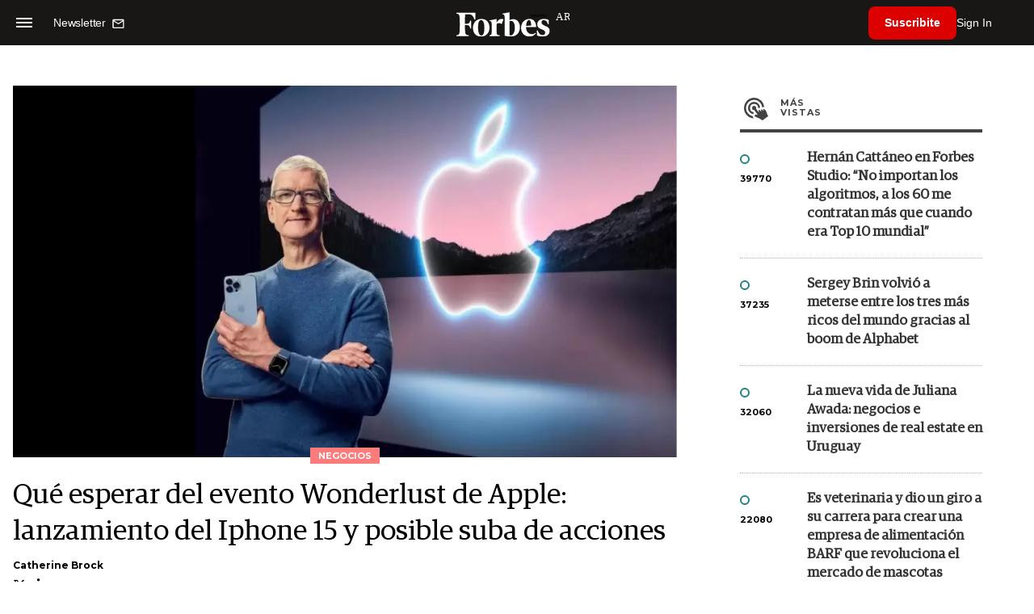

--- FILE ---
content_type: text/html; charset=UTF-8
request_url: https://www.forbesargentina.com/negocios/que-esperar-evento-wonderlust-apple-lanzamiento-iphone-15-posible-suba-acciones-n40602
body_size: 20296
content:
<!DOCTYPE html>
<html lang="es">
<head>
	<title>Qué esperar del evento Wonderlust de Apple: lanzamiento del Iphone 15 y posible suba de acciones - Forbes Argentina</title>
    <meta charset="UTF-8">
	<meta name="keywords" content="Apple, iPHONE 15, Wonderlust" />
	<meta name="description" content="Este martes se lleva a cabo el evento de Apple más importantes del 2023. Se esperan novedades del nuevo Iphone, actualizaciones del Apple Watch y más lanzamientos relacionados a los dispositivos creados por la empresa. Cómo repercutirá todo esto en las acciones de la compañía según los expertos." />
                             <link rel="preload" href="https://statics.forbesargentina.com/2023/09/crop/65007bde2af0d__980x549.webp" as="image">
                    
            <link rel="canonical" href="https://www.forbesargentina.com/negocios/que-esperar-evento-wonderlust-apple-lanzamiento-iphone-15-posible-suba-acciones-n40602" />
        <link rel="amphtml" href="https://www.forbesargentina.com/negocios/que-esperar-evento-wonderlust-apple-lanzamiento-iphone-15-posible-suba-acciones-n40602/amp"/>
    <meta property="og:url" content="https://www.forbesargentina.com/negocios/que-esperar-evento-wonderlust-apple-lanzamiento-iphone-15-posible-suba-acciones-n40602" />
    <meta property="og:title" content="Qué esperar del evento Wonderlust de Apple: lanzamiento del Iphone 15 y posible suba de acciones" />
    <meta property="og:description" content="Este martes se lleva a cabo el evento de Apple más importantes del 2023. Se esperan novedades del nuevo Iphone, actualizaciones del Apple Watch y más lanzamientos relacionados a los dispositivos creados por la empresa. Cómo repercutirá todo esto en las acciones de la compañía según los expertos." />
            <meta property="og:image" content="https://statics.forbesargentina.com/2023/09/65007bde2af0d.jpg" />
        
    
    <meta name="og:type" content="article" />
    <meta name="og:site_name" content="Forbes Argentina" />
    <meta name="og:region" content="Buenos Aires" />
    <meta name="og:country-name" content="Argentina" />   
    
    <meta name="twitter:card" content="summary_large_image" />
    <meta name="twitter:title" content="Qué esperar del evento Wonderlust de Apple: lanzamiento del Iphone 15 y posible suba de acciones - Forbes Argentina" />
            <meta name="twitter:image" content="https://statics.forbesargentina.com/2023/09/65007bde2af0d.jpg" />
     
        <meta name="twitter:site" content="@forbesargentina" />
    <meta name="twitter:creator" content="@forbesargentina" />
        
    <meta name="twitter:domain" content="https://www.forbesargentina.com/" />
    <meta name="twitter:description" content="Este martes se lleva a cabo el evento de Apple más importantes del 2023. Se esperan novedades del nuevo Iphone, actualizaciones del Apple Watch y más lanzamientos relacionados a los dispositivos creados por la empresa. Cómo repercutirá todo esto en las acciones de la compañía según los expertos." />   
    <script type="application/ld+json">
    {
      "@context": "http://schema.org",
      "@type": "NewsArticle",
      "headline": "Qué esperar del evento Wonderlust de Apple: lanzamiento del Iphone 15 y posible suba de acciones",
      "url": "https://www.forbesargentina.com/negocios/que-esperar-evento-wonderlust-apple-lanzamiento-iphone-15-posible-suba-acciones-n40602",
      "dateCreated": "-0001-11-30T00:00:00-03:53",
      "dateModified": "2023-09-12T12:39:23-03:00",
      "articleSection": "Negocios",
      "keywords": "Apple, iPHONE 15, Wonderlust",
      "datePublished": "2023-09-12T11:52:00-03:00",
      "publisher": {
        "@type": "Organization",
        "name": "Forbes Argentina",
        "logo": {
          "@type": "ImageObject",
          "url": "https://statics.forbesargentina.com/forbes/img/global/app/forbes-app-icon_144x144.png",
          "width": 512,
          "height": 512
        }
      },
      "mainEntityOfPage": {
        "@type": "WebPage",
        "@id": "https://www.forbesargentina.com/negocios/que-esperar-evento-wonderlust-apple-lanzamiento-iphone-15-posible-suba-acciones-n40602"
      },
      "author": {
        "@type": "Person",
                    "name": "Catherine Brock",
            "url": "https://www.forbesargentina.com/autor/catherine-brock-a1376"
                                        ,"sameAs": [
                                    "https://www.twitter.com/https://twitter.com/catherinejbrock"
                                  
                                  
                 
                                    ,"https://www.linkedin.com/in/catherinebrock/"
                             
                ]       
                        
              },      
            
        "image": "https://statics.forbesargentina.com/2023/09/crop/65007bde2af0d__980x549.webp"
          }
</script>    
<script type="application/ld+json">
    {
    "@context": "http://schema.org",
      "@type": "BreadcrumbList",
      "itemListElement": [{
        "@type": "ListItem",
        "position": 1,
        "name": "Negocios",
        "item": "https://www.forbesargentina.com/negocios/"
      },{
        "@type": "ListItem",
        "position": 2,
        "name": "Qué esperar del evento Wonderlust de Apple: lanzamiento del Iphone 15 y posible suba de acciones"
      }]
    }
    
</script>
        <meta name="theme-color" content="#000000">
    <meta name="msapplication-navbutton-color" content="#000000">
    <meta name="apple-mobile-web-app-status-bar-style" content="#000000"> 
          	  
	<meta name="author" content="Amura CMS">
    <meta name="generator" content="AmuraCMS powered by Amura" />
    <meta name="viewport" content="width=device-width, initial-scale=1">
    <link rel="dns-prefetch" href="//code.jquery.com" />
    <link rel="dns-prefetch" href="//fonts.googleapis.com" />
    <link rel="dns-prefetch" href="//cdnjs.cloudflare.com" />
    <link rel="preconnect" href="https://fonts.googleapis.com">
    <link rel="preconnect" href="https://fonts.gstatic.com" crossorigin>
        <link rel="dns-prefetch" href="//statics.forbesargentina.com/"/>
    <link rel="preconnect" href="https://statics.forbesargentina.com/"/>    
    <link rel="preload" as="style" href="https://fonts.googleapis.com/css?family=Montserrat:400,500,600,700&display=swap" onload="this.rel='stylesheet'" />
    <link rel="shortcut icon" href="https://statics.forbesargentina.com/forbes/img/global/favicon.ico?v1"/>
    <link rel="preload" as="font" href="https://statics.forbesargentina.com/forbes/webfonts/fa-solid-900.woff2" type="font/woff2" crossorigin="anonymous">
    <link rel="preload" as="font" href="https://statics.forbesargentina.com/forbes/webfonts/fa-brands-400.woff2" type="font/woff2" crossorigin="anonymous">
    <link rel="preload" as="font" href="https://statics.forbesargentina.com/forbes/webfonts/weater/weathericons-regular-webfont.woff2" type="font/woff2" crossorigin="anonymous">
    <link rel="preload" as="font" href="https://statics.forbesargentina.com/forbes/fonts/GuardianEgyp-Regular.woff2" type="font/woff2" crossorigin="anonymous">
    <link rel="preload" as="font" href="https://statics.forbesargentina.com/forbes/fonts/GuardianEgyp-Bold.woff2" type="font/woff2" crossorigin="anonymous">
    <link rel="preload" as="font" href="https://statics.forbesargentina.com/forbes/fonts/GuardianEgyp-Light.woff2" type="font/woff2" crossorigin="anonymous">
    
    <link rel="apple-touch-icon" sizes="57x57" href="https://statics.forbesargentina.com/forbes/img/global/app/forbes-app-icon_57x57.png">
    <link rel="apple-touch-icon" sizes="72x72" href="https://statics.forbesargentina.com/forbes/img/global/app/forbes-app-icon_72x72.png">
    <link rel="apple-touch-icon" sizes="114x114" href="https://statics.forbesargentina.com/forbes/img/global/app/forbes-app-icon_114x114.png">
    <link rel="apple-touch-icon" sizes="144x144" href="https://statics.forbesargentina.com/forbes/img/global/app/forbes-app-icon_144x144.png">
      
     
	
	<link type="text/css" rel="stylesheet" href="https://cdnjs.cloudflare.com/ajax/libs/font-awesome/6.4.2/css/all.min.css" />
<link type="text/css" rel="stylesheet" href="https://cdnjs.cloudflare.com/ajax/libs/Swiper/11.0.5/swiper-bundle.css" />
<link type="text/css" rel="stylesheet" href="https://statics.forbesargentina.com/forbes/css/forbes.css?v=1765646897" />
 
	<!-- JAVASCRIPT -->
	<!--[if lt IE 9]>
	    <script src="http://html5shim.googlecode.com/svn/trunk/html5.js"></script>
	<![endif]-->
        	        <script data-ad-client="ca-pub-9703931677337609" async src="https://pagead2.googlesyndication.com/pagead/js/adsbygoogle.js"></script>

		<!-- ANALYTICS -->
        <script async src="https://www.googletagmanager.com/gtag/js?id=UA-144374987-1"></script>
        <script>
          window.dataLayer = window.dataLayer || [];
          function gtag(){dataLayer.push(arguments);}
          gtag('js', new Date());

          gtag('config', 'UA-144374987-1');
        </script>

        <!-- Global site tag (gtag.js) - Google Analytics -->
        <script async src="https://www.googletagmanager.com/gtag/js?id=G-14JVX87HJ4"></script>
        <script>
          window.dataLayer = window.dataLayer || [];
          function gtag(){dataLayer.push(arguments);}
            gtag('js', new Date());
            gtag('config', 'G-14JVX87HJ4');
            gtag('event', 'page_view', {
                                amr_url: 'https://www.forbesargentina.com/negocios/que-esperar-evento-wonderlust-apple-lanzamiento-iphone-15-posible-suba-acciones-n40602',
                amr_section: 'Negocios',
                amr_id: '40602',
                amr_idm: '25847',
                amr_date: '2023-09-12',
                amr_autor: 'Catherine Brock',
                amr_title: 'Qué esperar del evento Wonderlust de Apple: lanzamiento del Iphone 15 y posible suba de acciones',
                amr_topic: 'Retail',
                amr_format: '1',
                                amr_type: 'nota',
                amr_origin: 'html'                     
            });            
        </script>

        <!-- Global site tag (gtag.js) - Google Ads: 10905248763 -->
        <script async src="https://www.googletagmanager.com/gtag/js?id=AW-10905248763"></script>
        <script>
          window.dataLayer = window.dataLayer || [];
          function gtag(){dataLayer.push(arguments);}
          gtag('js', new Date());

          gtag('config', 'AW-10905248763');
        </script>

         
            <!-- Global site tag (gtag.js) - Google Analytics -->
            <script async src="https://www.googletagmanager.com/gtag/js?id=G-W1G2LN1KF3"></script>
            <script>
              window.dataLayer = window.dataLayer || [];
              function gtag(){dataLayer.push(arguments);}
              gtag('js', new Date());

              gtag('config', 'G-W1G2LN1KF3');
            </script>

            <!-- Facebook Pixel Code -->
            <script>
            !function(f,b,e,v,n,t,s)
            {if(f.fbq)return;n=f.fbq=function(){n.callMethod?
            n.callMethod.apply(n,arguments):n.queue.push(arguments)};
            if(!f._fbq)f._fbq=n;n.push=n;n.loaded=!0;n.version='2.0';
            n.queue=[];t=b.createElement(e);t.async=!0;
            t.src=v;s=b.getElementsByTagName(e)[0];
            s.parentNode.insertBefore(t,s)}(window, document,'script',
            'https://connect.facebook.net/en_US/fbevents.js');
            fbq('init', '565765784789096');
            fbq('track', 'PageView');
            </script>
            <noscript>
                <img height="1" width="1" style="display:none" src="https://www.facebook.com/tr?id=565765784789096&ev=PageView&noscript=1"/>
            </noscript>
            <!-- End Facebook Pixel Code -->
        
        <script type="text/javascript">
            (function(c,l,a,r,i,t,y){
                c[a]=c[a]||function(){(c[a].q=c[a].q||[]).push(arguments)};
                t=l.createElement(r);t.async=1;t.src="https://www.clarity.ms/tag/"+i;
                y=l.getElementsByTagName(r)[0];y.parentNode.insertBefore(t,y);
            })(window, document, "clarity", "script", "7agrnhzyxy");
        </script>

        <script defer src="https://cdn.unblockia.com/h.js"></script>

	                <script>
        (function () {    
            const endpoint =  "https://www.forbesargentina.com/api/track";
            navigator.sendBeacon(endpoint, JSON.stringify({ 
                news: 40602,
                media: 1,
                section: 5,
                date: 20230912,
                signature: "85812f5e5d562be24f65ed2ec5177768d08bf3a0cfd2098790c181e7e398bb4b",
            }));
        })();
        </script>
	                                                                                     <script async src="https://securepubads.g.doubleclick.net/tag/js/gpt.js"></script>
    <script>
    var SECONDS_TO_WAIT_AFTER_VIEWABILITY = 50;
    var REFRESH_KEY = 'enable_refresh';
    var REFRESH_VALUE = 'true';         
    var active_pre = false;       
    window.googletag = window.googletag || {cmd: []};
    googletag.cmd.push(function() {
        googletag.defineSlot('/22479453980/forbesargentina.com/Nota_Desktop_Zocalo', [[970, 90], [728, 90]], 'div-gpt-ad-1625236858665-10').setTargeting(REFRESH_KEY, REFRESH_VALUE).addService(googletag.pubads());
        googletag.defineSlot('/22479453980/forbesargentina.com/Nota_Desktop_Top', [[970, 90], [728, 90], [970, 250]], 'div-gpt-ad-1625236858665-2').setTargeting(REFRESH_KEY, REFRESH_VALUE).addService(googletag.pubads());        
        
        googletag.defineSlot('/22479453980/forbesargentina.com/Nota_Desktop_Outstream', ['fluid', [1, 1], [300, 1], [300, 250]], 'div-gpt-ad-1625236858665-4').setTargeting(REFRESH_KEY, REFRESH_VALUE).addService(googletag.pubads());
        googletag.defineSlot('/22479453980/forbesargentina.com/Nota_Desktop_300x250x1', [300, 250], 'div-gpt-ad-1625236858665-3').setTargeting(REFRESH_KEY, REFRESH_VALUE).addService(googletag.pubads());        
        googletag.defineSlot('/22479453980/forbesargentina.com/Nota_Desktop_300x600x1', [[300, 600], [300, 250]], 'div-gpt-ad-1625236858665-5').setTargeting(REFRESH_KEY, REFRESH_VALUE).addService(googletag.pubads());
          
        googletag.defineSlot('/22479453980/forbesargentina.com/Nota_Desktop_970x250x1', [970, 250], 'div-gpt-ad-1625236858665-9').setTargeting(REFRESH_KEY, REFRESH_VALUE).addService(googletag.pubads());
        googletag.defineSlot('/22479453980/forbesargentina.com/Nota_Desktop_728x90x1', [728, 90], 'div-gpt-ad-1625236858665-6').setTargeting(REFRESH_KEY, REFRESH_VALUE).addService(googletag.pubads());
        googletag.defineSlot('/22479453980/forbesargentina.com/Nota_Desktop_728x90x2', [728, 90], 'div-gpt-ad-1625236858665-7').setTargeting(REFRESH_KEY, REFRESH_VALUE).addService(googletag.pubads());
        googletag.defineSlot('/22479453980/forbesargentina.com/Nota_Desktop_728x90x3', [728, 90], 'div-gpt-ad-1625236858665-8').setTargeting(REFRESH_KEY, REFRESH_VALUE).addService(googletag.pubads());        
          
        googletag.defineSlot('/22479453980/forbesargentina.com/Nota_Desktop_vSlider', [1, 1], 'div-gpt-ad-1625236858665-1').setTargeting(REFRESH_KEY, REFRESH_VALUE).addService(googletag.pubads());
        googletag.defineSlot('/22479453980/forbesargentina.com/Nota_Desktop_ITT', [[680, 400], [1, 1]], 'div-gpt-ad-1625234950392-0').setTargeting(REFRESH_KEY, REFRESH_VALUE).addService(googletag.pubads());         
        googletag.pubads().setTargeting('Seccion', '5');          
        googletag.pubads().setTargeting('Tema', '27');
        googletag.pubads().setTargeting('Formato', '1');        
        googletag.pubads().enableSingleRequest();
        googletag.pubads().collapseEmptyDivs();
        googletag.enableServices();
        
        googletag.pubads().addEventListener('impressionViewable', function(event) {
            var slot = event.slot;
            if (slot.getTargeting(REFRESH_KEY).indexOf(REFRESH_VALUE) > -1) {
                setTimeout(function() {
                    if (!slot.getTargeting('refreshed_slot').includes('true')) {
                        slot.setTargeting('refreshed_slot', 'true');
                        googletag.pubads().refresh([slot]); // Refrescar solo este slot
                        console.log('Refreshed slot:', slot.getSlotElementId());
                    }
                }, SECONDS_TO_WAIT_AFTER_VIEWABILITY * 1000);
            }
        });         
        googletag.pubads().addEventListener('slotRenderEnded',
    function(event) {
        var slot = event.slot;
        if(slot.getSlotElementId()=='div-gpt-ad-1625234950392-0'){
            if(!event.isEmpty){
                active_pre = true;
                console.group(
                  'Slot', slot.getSlotElementId(), 'finished rendering.');

                // Log details of the rendered ad.
                console.log('Advertiser ID:', event.advertiserId);
                console.log('Campaign ID: ', event.campaignId);
                console.log('Creative ID: ', event.creativeId);
                console.log('Is empty?:', event.isEmpty);
                console.log('Line Item ID:', event.lineItemId);
                console.log('Size:', event.size);
                console.log('Source Agnostic Creative ID:',
                          event.sourceAgnosticCreativeId);
                console.log('Source Agnostic Line Item ID:',
                          event.sourceAgnosticLineItemId);
                console.groupEnd();
            }
        }
    }
);     });
    </script>
                                                                             </head>

<body> 
    <main id="forbes" class="nota" data-root=https://www.forbesargentina.com/>
   <header class="am-top">
	<div class="tp">
                     <div class="first">
                <div class="hamb">
                    <div class="hamburger-inner">
                        <div class="bar bar1"></div>
                        <div class="bar bar2"></div>
                        <div class="bar bar3"></div>
                        <div class="bar bar4"></div>
                    </div>
                </div>
                <div class="nl">
                                        <a href="https://www.forbesargentina.com/newsletter">
                        <span class="txt">Newsletter</span>
                        <span class="icon">
                            <svg xmlns="http://www.w3.org/2000/svg" viewBox="0 0 15 15"><path fill-rule="evenodd" clip-rule="evenodd" d="M13.667 2c0-.733-.6-1.333-1.333-1.333H1.667C.934.667.334 1.267.334 2v8c0 .733.6 1.333 1.333 1.333h10.667c.733 0 1.333-.6 1.333-1.333V2zm-1.332 0L7 5.333 1.668 2h10.667zm0 8H1.668V3.333l5.333 3.334 5.334-3.334V10z"></path></svg>
                        </span>
                    </a>
                </div>
            </div>
        		<a href="https://www.forbesargentina.com/" class="logo" title="Forbes Argentina"><img src="https://statics.forbesargentina.com/forbes/img/global/forbes.svg" alt="Forbes Argentina" width="140" height="34"></a>
		<div class="access">
                            <div class="tools-user">
                    <a href="https://www.forbesargentina.com/suscribe" class="btn-susc" title="Suscribirse">Suscribite</a>
                    <a href="#" class="signin" id="signin" aria-label="login" onclick="LoginModal.open()">Sign In</a>	
                    <div class="user-panel" id="user-panel">
                        <span class="avatar" role="button" aria-label="User menu" data-test="Avatar">
                            <svg xmlns="http://www.w3.org/2000/svg" viewBox="0 0 20 20">
                                <circle fill-rule="evenodd" clip-rule="evenodd" cx="10" cy="10" r="8"></circle>
                                <path fill-rule="evenodd" clip-rule="evenodd" fill="#FFF" d="M10.4 15h-.3c-1.8 0-3.7-.1-3.7-1.1 0-2 1.6-3.6 3.6-3.6s3.6 1.6 3.6 3.6c0 .9-1.5 1-3.2 1.1zM10 5c1.3 0 2.3 1 2.3 2.3s-1 2.3-2.3 2.3-2.3-1-2.3-2.3S8.7 5 10 5z"></path>
                            </svg>
                        </span>
                        <div class="user-list">
                            <ul class="list">
                                <div class="title">
                                    <div><span>¡Hola!</span></div>
                                </div>
                                                                <a href="https://www.forbesargentina.com/profile" rel="noreferrer" target="_blank">Cuenta</a>
                                <button type="button" class="signout" id="logout">Cerrar sesión</button>
                            </ul>
                        </div>
                    </div>
                </div>
            			
		</div>	
	</div>
</header>
<div class="menu-am-desp">
    <div class="nav-content-am">
        <nav class="menu">
            <ul>
                                                            <li>
                                                            <a href="https://www.forbesargentina.com/especial/innovacion" title="Innovación"  >Innovación</a>
                                                                                
                                <span class="opensub"><i class="fa fa-chevron-right"></i></span>
                                <div class="submenu">
                                    <span class="bt-back"><span class="backsub"><i class="fa fa-chevron-left"></i></span>Innovación</span>
                                                                            <a href="https://www.forbesargentina.com/especial/innovacion" class="all-sub" title="Innovación"  >Ver todo Innovación</a>
                                                                        <ul>					
                                                                                    <li><a href="https://www.forbesargentina.com/innovacion/ia-big-data" title="AI &amp; Big Data"  >AI &amp; Big Data</a></li>
                                                                                    <li><a href="https://www.forbesargentina.com/innovacion/tecnologia" title="Tecnología"  >Tecnología</a></li>
                                                                                    <li><a href="https://www.forbesargentina.com/innovacion/ciberseguridad" title="Ciberseguridad"  >Ciberseguridad</a></li>
                                                                                    <li><a href="https://www.forbesargentina.com/innovacion/cio-network" title="CIO Network"  >CIO Network</a></li>
                                                                                    <li><a href="https://www.forbesargentina.com/innovacion/games" title="Games"  >Games</a></li>
                                                                                    <li><a href="https://www.forbesargentina.com/innovacion/healthcare" title="Healthcare"  >Healthcare</a></li>
                                                                                    <li><a href="https://www.forbesargentina.com/innovacion/ibm-ia-en-accion" title="IBM IA en acción by Forbes"  >IBM IA en acción by Forbes</a></li>
                                                                            </ul>
                                </div>
                                                    </li>
                                                                                <li>
                                                            <a href="https://www.forbesargentina.com/especial/liderazgo" title="Liderazgo"  >Liderazgo</a>
                                                                                
                                <span class="opensub"><i class="fa fa-chevron-right"></i></span>
                                <div class="submenu">
                                    <span class="bt-back"><span class="backsub"><i class="fa fa-chevron-left"></i></span>Liderazgo</span>
                                                                            <a href="https://www.forbesargentina.com/especial/liderazgo" class="all-sub" title="Liderazgo"  >Ver todo Liderazgo</a>
                                                                        <ul>					
                                                                                    <li><a href="https://www.forbesargentina.com/liderazgo/ceo-network" title="CEO Network"  >CEO Network</a></li>
                                                                                    <li><a href="https://www.forbesargentina.com/liderazgo/cfo-network" title="CFO Network"  >CFO Network</a></li>
                                                                                    <li><a href="https://www.forbesargentina.com/liderazgo/mujeres-power" title="Mujeres Power"  >Mujeres Power</a></li>
                                                                                    <li><a href="https://www.forbesargentina.com/liderazgo/chro-network" title="CHRO Network"  >CHRO Network</a></li>
                                                                                    <li><a href="https://www.forbesargentina.com/liderazgo/cmo-network" title="CMO Network"  >CMO Network</a></li>
                                                                                    <li><a href="https://www.forbesargentina.com/liderazgo/sostenibilidad" title="Sostenibilidad"  >Sostenibilidad</a></li>
                                                                                    <li><a href="https://www.forbesargentina.com/liderazgo/management" title="Management"  >Management</a></li>
                                                                            </ul>
                                </div>
                                                    </li>
                                                                                <li>
                                                            <a href="https://www.forbesargentina.com/especial/money" title="Money"  >Money</a>
                                                                                
                                <span class="opensub"><i class="fa fa-chevron-right"></i></span>
                                <div class="submenu">
                                    <span class="bt-back"><span class="backsub"><i class="fa fa-chevron-left"></i></span>Money</span>
                                                                            <a href="https://www.forbesargentina.com/especial/money" class="all-sub" title="Money"  >Ver todo Money</a>
                                                                        <ul>					
                                                                                    <li><a href="https://www.forbesargentina.com/money/banca-seguros" title="Banca y Seguros"  >Banca y Seguros</a></li>
                                                                                    <li><a href="https://www.forbesargentina.com/money/fintech" title="Fintech"  >Fintech</a></li>
                                                                                    <li><a href="https://www.forbesargentina.com/money/crypto" title="Crypto"  >Crypto</a></li>
                                                                                    <li><a href="https://www.forbesargentina.com/money/finanzas" title="Finanzas"  >Finanzas</a></li>
                                                                                    <li><a href="https://www.forbesargentina.com/money/wealth-management-tax" title="Wealth Management &amp; Tax"  >Wealth Management &amp; Tax</a></li>
                                                                            </ul>
                                </div>
                                                    </li>
                                                                                <li>
                                                            <a href="https://www.forbesargentina.com/especial/negocios" title="Negocios"  >Negocios</a>
                                                                                
                                <span class="opensub"><i class="fa fa-chevron-right"></i></span>
                                <div class="submenu">
                                    <span class="bt-back"><span class="backsub"><i class="fa fa-chevron-left"></i></span>Negocios</span>
                                                                            <a href="https://www.forbesargentina.com/especial/negocios" class="all-sub" title="Negocios"  >Ver todo Negocios</a>
                                                                        <ul>					
                                                                                    <li><a href="https://www.forbesargentina.com/negocios/energia" title="Energía"  >Energía</a></li>
                                                                                    <li><a href="https://www.forbesargentina.com/negocios/agro" title="Agro"  >Agro</a></li>
                                                                                    <li><a href="https://www.forbesargentina.com/negocios/industria" title="Industria"  >Industria</a></li>
                                                                                    <li><a href="https://www.forbesargentina.com/negocios/real-estate" title="Real Estate"  >Real Estate</a></li>
                                                                                    <li><a href="https://www.forbesargentina.com/negocios/emprendedores-u30" title="Emprendedores &amp; U30"  >Emprendedores &amp; U30</a></li>
                                                                                    <li><a href="https://www.forbesargentina.com/negocios/pymes-small-giants" title="Pymes &amp; Small Giants"  >Pymes &amp; Small Giants</a></li>
                                                                            </ul>
                                </div>
                                                    </li>
                                                                                <li>
                                                            <a href="https://www.forbesargentina.com/especial/lifestyle" title="Lifestyle"  >Lifestyle</a>
                                                                                
                                <span class="opensub"><i class="fa fa-chevron-right"></i></span>
                                <div class="submenu">
                                    <span class="bt-back"><span class="backsub"><i class="fa fa-chevron-left"></i></span>Lifestyle</span>
                                                                            <a href="https://www.forbesargentina.com/especial/lifestyle" class="all-sub" title="Lifestyle"  >Ver todo Lifestyle</a>
                                                                        <ul>					
                                                                                    <li><a href="https://www.forbesargentina.com/lifestyle/autos" title="Autos"  >Autos</a></li>
                                                                                    <li><a href="https://www.forbesargentina.com/lifestyle/travel" title="Travel"  >Travel</a></li>
                                                                                    <li><a href="https://www.forbesargentina.com/lifestyle/lujo" title="Lujo"  >Lujo</a></li>
                                                                                    <li><a href="https://www.forbesargentina.com/lifestyle/art-entertainment" title="Art &amp; Entertainment"  >Art &amp; Entertainment</a></li>
                                                                                    <li><a href="https://www.forbesargentina.com/lifestyle/food-drink" title="Food &amp; Drink"  >Food &amp; Drink</a></li>
                                                                                    <li><a href="https://www.forbesargentina.com/lifestyle/moda" title="Moda"  >Moda</a></li>
                                                                                    <li><a href="https://www.forbesargentina.com/lifestyle/barco-avion" title="Barco y Avión"  >Barco y Avión</a></li>
                                                                            </ul>
                                </div>
                                                    </li>
                                                                                <li>
                                                            <a href="https://www.forbesargentina.com/especial/rankings" title="Rankings"  >Rankings</a>
                                                                                </li>
                                                                                <li>
                                                            <a href="https://www.forbesargentina.com/especial/videos" title="Videos"  >Videos</a>
                                                                                </li>
                                                                                <li>
                                                            <a href="https://www.forbessummit.com.ar" title="Forbes Summit" target="_blank" rel="noopener">Forbes Summit</a>
                                                                                </li>
                                                                                <li>
                                                            <a href="https://www.forbesargentina.com/especial/today" title="Today"  >Today</a>
                                                                                </li>
                                     
                <li class="search-mobile">
                    <div class="box">
                        <form id="search" method="get" action="https://www.forbesargentina.com/search">
                            <input type="text" name="q" class="txt" placeholder="Buscar...">
                            <button type="submit" aria-label="search"><i class="fas fa-search"></i></button>
                        </form>
                    </div>
                </li>            
                <li class="redes">
                                            <a href="https://www.facebook.com/ForbesArgentina/" target="_blank" rel="noopener" aria-label="Facebook"><i class="fab fa-facebook-square"></i></a>
                     
                                            <a href="https://twitter.com/forbesargentina" target="_blank" rel="noopener" aria-label="Twitter"><i class="fa-brands fa-x-twitter"></i></a>
                                        
                                            <a href="https://www.instagram.com/forbesargentina/" target="_blank" rel="noopener" aria-label="Instagram"><i class="fab fa-instagram"></i></a>
                     
                                            <a href="https://www.youtube.com/channel/UC7-bB8X0-0vntXO1K3ZgNfg" target="_blank" rel="noopener" aria-label="Youtube"><i class="fab fa-youtube"></i></a>
                                         
                                            <a href="https://ar.linkedin.com/company/forbes-argentina" target="_blank" rel="noopener" aria-label="Linkedin"><i class="fab fa-linkedin"></i></a>
                     
                     
                                     
                </li>            
            </ul>
            <ol class="secundario">
                                                            <li><a href="https://www.forbesargentina.com/mediakit" title="MediaKit" >MediaKit</a></li>
                                                                                <li><a href="https://www.forbesargentina.com/newsletter" title="Newsletter" >Newsletter</a></li>
                                                                                <li><a href="https://www.forbesargentina.com/contacto" title="Contacto" >Contacto</a></li>
                                                                                <li><a href="https://www.forbesargentina.com/valores" title="Valores y estándares editoriales" >Valores y estándares editoriales</a></li>
                                                                                                                    <li><a href="https://www.forbesargentina.com/terminos-condiciones" title="Términos y condiciones" >Términos y condiciones</a></li>
                                                                                <li><a href="https://www.forbesargentina.com/politica-privacidad" title="Legales" >Legales</a></li>
                                                </ol>
        </nav>
        <p>&copy; 2026. Forbes Argentina. <br> Todos los derechos reservados.</p>
    </div>
</div>            

<div class="search-area">
	<div class="log"><img src="https://statics.forbesargentina.com/forbes/img/global/forbes.svg" alt="Forbes Argentina"></div>
	<div class="box">
        <form id="search" method="get" action="https://www.forbesargentina.com/search">
            <input type="text" name="q" class="txt" placeholder="Buscar...">
            <button type="submit" aria-label="search"><i class="fas fa-arrow-right"></i></button>
        </form>
	</div>
	<a href="#" class="close-search"><i class="far fa-times-circle"></i></a>
</div>
    <div class="contoy">
    
 
    <div class="wrapper">
  <div class="ficha-container">
                 <div class="statics_module" style="margin-top: 20px;">
              
                <!-- Desktop_Top -->
                <div id='div-gpt-ad-1625236858665-2' style='min-width: 728px; min-height: 90px;'>
                  <script>
                    googletag.cmd.push(function() { googletag.display('div-gpt-ad-1625236858665-2'); });
                  </script>
                </div>
                    </div>    
      
  
    <div class="row">
      <div class="col-lg-8">
                       
            <!-- Desktop_vSlider -->
            <div id='div-gpt-ad-1625236858665-1'>
              <script>
                googletag.cmd.push(function() { googletag.display('div-gpt-ad-1625236858665-1'); });
              </script>
            </div>
              

                                  
        <section class="destacado-simple">
                     <figure>
            <img src="https://statics.forbesargentina.com/2023/09/crop/65007bde2af0d__980x549.webp" alt="Tim Cook, CEO de Apple" width="980" height="549" />
            <figcaption class="tag">Negocios</figcaption>
          </figure>
                    <article>
            <h1 class="tit">Qué esperar del evento Wonderlust de Apple: lanzamiento del Iphone 15 y posible suba de acciones</h1>
                        <p class="autor">
              <a href="https://www.forbesargentina.com/autor/catherine-brock-a1376" title="Catherine Brock">Catherine Brock</a>
              
            </p>
                        <div class="redes">
                                 <a href="https://www.twitter.com/https://twitter.com/catherinejbrock" target="_blank"><i class="fa-brands fa-x-twitter"></i></a>
                              <a href="https://www.linkedin.com/in/catherinebrock/" target="_blank"><i class="fab fa-linkedin-in"></i></a>
                          </div>
                       </article>
                  </section>
        <div class="row">
          <div class="col-lg-2">
            <div class="sharer">
    <span>Share</span>
    <a href="#" class="redlink " title="Whatsapp" onclick="javascript:trackSocial('whatsapp', 'https://www.forbesargentina.com/negocios/que-esperar-evento-wonderlust-apple-lanzamiento-iphone-15-posible-suba-acciones-n40602', 'Qu\u00E9\u0020esperar\u0020del\u0020evento\u0020Wonderlust\u0020de\u0020Apple\u003A\u0020lanzamiento\u0020del\u0020Iphone\u002015\u0020y\u0020posible\u0020suba\u0020de\u0020acciones');return false"><i class="fab fa-whatsapp"></i></a>    
    <a href="#" class="redlink" title="Twitter" onclick="javascript:trackSocial('twitter', 'https://www.forbesargentina.com/negocios/que-esperar-evento-wonderlust-apple-lanzamiento-iphone-15-posible-suba-acciones-n40602', 'Qu\u00E9\u0020esperar\u0020del\u0020evento\u0020Wonderlust\u0020de\u0020Apple\u003A\u0020lanzamiento\u0020del\u0020Iphone\u002015\u0020y\u0020posible\u0020suba\u0020de\u0020acciones');return false"><i class="fa-brands fa-x-twitter"></i></a>
    <a href="#" class="redlink" title="Facebook" onclick="javascript:trackSocial('facebook', 'https://www.forbesargentina.com/negocios/que-esperar-evento-wonderlust-apple-lanzamiento-iphone-15-posible-suba-acciones-n40602');return false"><i class="fab fa-facebook-square"></i></a> 
    <a href="#" class="redlink" title="Reddit" onclick="javascript:trackSocial('reddit', 'https://www.forbesargentina.com/negocios/que-esperar-evento-wonderlust-apple-lanzamiento-iphone-15-posible-suba-acciones-n40602', 'Qu\u00E9\u0020esperar\u0020del\u0020evento\u0020Wonderlust\u0020de\u0020Apple\u003A\u0020lanzamiento\u0020del\u0020Iphone\u002015\u0020y\u0020posible\u0020suba\u0020de\u0020acciones');return false"><i class="fab fa-reddit"></i></a> 
    <a href="#" class="redlink d-sm-none" title="Telegram" onclick="javascript:trackSocial('telegram', 'https://www.forbesargentina.com/negocios/que-esperar-evento-wonderlust-apple-lanzamiento-iphone-15-posible-suba-acciones-n40602', 'Qu\u00E9\u0020esperar\u0020del\u0020evento\u0020Wonderlust\u0020de\u0020Apple\u003A\u0020lanzamiento\u0020del\u0020Iphone\u002015\u0020y\u0020posible\u0020suba\u0020de\u0020acciones');return false"><i class="fab fa-telegram-plane"></i></a>
    <a href="#" class="redlink" title="Linkedin" onclick="javascript:trackSocial('linkedin', 'https://www.forbesargentina.com/negocios/que-esperar-evento-wonderlust-apple-lanzamiento-iphone-15-posible-suba-acciones-n40602', 'Qu\u00E9\u0020esperar\u0020del\u0020evento\u0020Wonderlust\u0020de\u0020Apple\u003A\u0020lanzamiento\u0020del\u0020Iphone\u002015\u0020y\u0020posible\u0020suba\u0020de\u0020acciones');return false"><i class="fab fa-linkedin"></i></a>
</div>
          </div>
          <div class="col-lg-10">
            <div class="pre-content">
              <h2 class="subtitulo">Este martes se lleva a cabo el evento de Apple más importantes del 2023. Se esperan novedades del nuevo Iphone, actualizaciones del Apple Watch y más lanzamientos relacionados a los dispositivos creados por la empresa. Cómo repercutirá todo esto en las acciones de la compañía según los expertos.</h2>
              <span class="date">12 Septiembre de 2023 12.14</span>
            </div>

            <article class="content">
              

                                    	        <p>El lanzamiento anual del <a href="https://www.forbesargentina.com/negocios/asi-sera-sorprendente-estrategia-lanzamiento-iphone-15-apple-n40068">iPhone de Apple</a> en septiembre siempre es una gran noticia tecnológica, pero el evento de este año tiene un significado adicional. En 2023, el fabricante de iPhone luchará contra una débil demanda de teléfonos inteligentes. Y, para empeorar las cosas, el Wall Street Journal informó recientemente que <strong>China está prohibiendo a los funcionarios del gobierno central usar iPhones por motivos de seguridad</strong>. 
                                    	        <p><br>  
                                    	        <h3>¿Qué es el evento de septiembre de 2023 de Apple?</h3><p><br>El evento de Apple de septiembre de 2023, <mark class="marker-yellow"><strong>llamado Wonderlust</strong></mark> según la invitación de los medios, debería presentar <a href="https://www.forbesargentina.com/innovacion/filtran-cambios-diseno-traeran-nuevo-iphone-15-iphone-15-pro-uno-uno-detalles-n39843">un nuevo modelo de iPhone</a> y otras actualizaciones de productos. 
                                                     <div class="statics_module">
              
                <!-- Desktop_Outstream -->
                <div id='div-gpt-ad-1625236858665-4' style='min-width: 300px; min-height: 100px;'>
                  <script>
                    googletag.cmd.push(function() { googletag.display('div-gpt-ad-1625236858665-4'); });
                  </script>
                </div>
                    </div>    
      
 
 
                	        <p>  
                                                <figure class="image"><img loading="lazy" width="100" height="100" class="cst_img" src="https://statics.forbesargentina.com/2023/08/crop/64cbd72e48f29__822x822.webp" alt="Apple, iPhone 15, Tecnología"><figcaption>Se espera que en el Wonderlust se lance el Iphone 15</figcaption></figure><p>  
                                                	        <p>Históricamente, <mark class="marker-yellow"><strong>Apple ha dedicado su evento de septiembre a las novedades sobre iPhone y Apple Watch</strong></mark>. En el evento "Far Out" del año pasado, el 7 de septiembre de 2022, por ejemplo, Apple anunció las cuatro versiones del iPhone 14 más tres Apple Watch y un AirPods Pro actualizado. Un evento separado de Apple en octubre debería cubrir las actualizaciones de Mac y iPad. 
                                    	        <p><br>  
                                                     <div class="statics_module">
              
                <!-- Desktop_728x90x1 -->
                <div id='div-gpt-ad-1625236858665-6' style='min-width: 728px; min-height: 90px;'>
                  <script>
                    googletag.cmd.push(function() { googletag.display('div-gpt-ad-1625236858665-6'); });
                  </script>
                </div>
                    </div>    
      
    


 
                	        <h3>¿Cuál es la hora y fecha del evento de Apple de 2023?</h3><p><br><strong>Apple organizará su evento 2023 el martes 12 de septiembre a las 14 hs de la Argentina</strong>. Wonderlust se transmitirá en vivo desde el Steve Jobs Theatre en el campus de Apple en Cupertino, California. Puedes ver la transmisión en línea en <a href="https://www.apple.com/apple-events/" target="_blank" rel="noopener noreferrer">apple.com</a> , en la aplicación Apple TV o en el <a href="https://www.youtube.com/@Apple" target="_blank" rel="noopener noreferrer">canal de YouTube de Apple</a>. 
                                    	        <p>Las acciones con precios incorrectos se esconden a plena vista y presentan grandes oportunidades de inversión para el resto de 2023. Los <a href="https://bit.ly/3Z8mFxo" target="_blank" rel="noopener noreferrer">principales expertos en inversiones de Forbes comparten 7 acciones pasadas por alto en este informe exclusivo, Las 7 mejores acciones para comprar en la segunda mitad de 2023. Haga clic aquí para descargarlo ahora.</a> 
                                                     <div class="statics_module">
              
                <!-- Desktop_728x90x2 -->
                <div id='div-gpt-ad-1625236858665-7' style='min-width: 728px; min-height: 90px;'>
                  <script>
                    googletag.cmd.push(function() { googletag.display('div-gpt-ad-1625236858665-7'); });
                  </script>
                </div>
                    </div>    
      
   
                	        <p>  
                                                <figure class="media"><div data-oembed-url="https://www.youtube.com/watch?v=ZiP1l7jlIIA"><div style="position: relative; padding-bottom: 100%; height: 0; padding-bottom: 56.2493%;"><iframe src="https://www.youtube.com/embed/ZiP1l7jlIIA" style="position: absolute; width: 100%; height: 100%; top: 0; left: 0;" frameborder="0" allow="autoplay; encrypted-media" allowfullscreen=""></iframe></div></div></figure><p><br>  
                                                                 <div class="statics_module">
              
                <!-- Desktop_728x90x3 -->
                <div id='div-gpt-ad-1625236858665-8' style='min-width: 728px; min-height: 90px;'>
                  <script>
                    googletag.cmd.push(function() { googletag.display('div-gpt-ad-1625236858665-8'); });
                  </script>
                </div>
                    </div>    
      
   
                	        <h3>¿Qué es probable que Apple anuncie?</h3><p><br>El anuncio principal de este año <mark class="marker-yellow"><strong>será la línea de iPhone 15</strong></mark>, que debería incluir: 
                                    	        <ul><li>iPhone 15 de 6,1 pulgadas</li><li>iPhone 15 Plus de 6,7 pulgadas</li><li>iPhone 15 Pro de 6,1 pulgadas</li><li>iPhone 15 Pro Max de 6,7 pulgadas (posiblemente renombrado a Ultra)</li></ul><p>MacRumors y otros medios esperan que los cuatro modelos incluyan Dynamic Island, un módem 5G actualizado más un puerto USB-C. 
                                    	        <p><br>  
                                    	        <h3>Isla dinámica</h3><p><br>Dynamic Island es un sistema de notificación interactivo actualmente implementado en iPhones 14 Pro y Pro Max. La isla reemplaza la "muesca", un recorte en la parte superior de la pantalla del iPhone que albergaba la cámara frontal y los sensores Face ID. 
                                    	        <p>Para todos los modelos de iPhone 15, <mark class="marker-yellow"><strong>ese hardware se ubicará detrás de un área en forma de pastilla y un orificio estenopeico</strong></mark>. Apple agregó píxeles de pantalla e integración de software para crear Dynamic Island, recuperando espacio de pantalla que antes no se utilizaba. 
                                    	        <p>En los modelos de iPhone 14 Pro, Dynamic Island ofrece alertas de batería baja, confirma transacciones de Apple Pay, desbloquea el Apple Watch, muestra los AirPods conectados y la duración de la batería, muestra notificaciones de privacidad cuando se usa la cámara o el micrófono, permite el desbloqueo del teléfono con Face ID y más. 
                                    	        <p>  
                                                <figure class="image"><img loading="lazy" width="100" height="100" class="cst_img" src="https://statics.forbesargentina.com/2023/09/crop/64f217ce71f5a__822x822.webp" alt="Apple"><figcaption>Se espera que los anuncios impulsen las acciones de Apple</figcaption></figure><p><br>  
                                                	        <h3>Módem 5G actualizado</h3><p><br><mark class="marker-yellow"><strong>Apple está trabajando en su propio chip 5G</strong></mark>, pero aparentemente ese desarrollo no está listo para el horario de máxima audiencia. MacRumors informa que los modelos de iPhone 15 incluirán el chip Qualcomm Snapdragon X70. Esa actualización debería mejorar las velocidades, la cobertura, la calidad de la señal y la eficiencia energética. Los modelos de iPhone 14 tienen el chip X65 de la generación anterior. 
                                    	        <p>Qualcomm <a href="https://www.qualcomm.com/news/onq/2023/02/worlds-first-5g-advanced-ready-modem-rf-snapdragon-x75">anunció un chip X75</a> en febrero de 2023. Qualcomm dijo que los nuevos módems aparecerían en dispositivos en la segunda mitad de este año. Desafortunadamente, eso deja al X75 un poco por detrás del cronograma de desarrollo del iPhone 15. Por esa razón, los medios y los analistas creen que los 15 tendrán los chips X70 más antiguos. 
                                    	        <p><br>  
                                    	        <h3>Puerto USB-C</h3><p><br>En 2022, los legisladores de la Unión Europea acordaron una legislación que exige que los teléfonos inteligentes y otros dispositivos electrónicos tengan puertos de carga USB-C para el otoño de 2023. <mark class="marker-yellow"><strong>Apple confirmó más adelante ese año que los iPhone cumplirían</strong></mark>. Eso significa reemplazar el puerto Lightning patentado de Apple por el USB-C más estandarizado. 
                                    	        <p>9to5Mac dice que el <a href="https://9to5mac.com/2023/08/17/iphone-15-faster-charging-35w/" target="_blank" rel="noopener noreferrer">cambio a USB-C</a> podría resultar en velocidades de carga más rápidas para el iPhone 15s. El rumor es que los modelos de iPhone 15 Pro admitirán una carga de 35W. Los iPhone 14 estándar se cargan a 20 W, mientras que los iPhone 14 Pro se cargan a 27 W. El Galaxy S23 Ultra de Samsung se carga a 45W. 
                                    	        <p><br>  
                                    	        <h3>Otras actualizaciones de iPhone que se rumorean</h3><p><br>Algunos medios de comunicación también han filtrado que el iPhone Pro Max <strong>tendrá una lente de periscopio que permitirá un zoom óptico de hasta 6x</strong>. Por contexto, los modelos de iPhone 14 Pro actualmente tienen un zoom óptico de 3x. 
                                    	        <p>  
                                                <figure class="media"><div data-oembed-url="https://www.youtube.com/watch?v=0WR-A4lWVr8"><div style="position: relative; padding-bottom: 100%; height: 0; padding-bottom: 56.2493%;"><iframe src="https://www.youtube.com/embed/0WR-A4lWVr8" style="position: absolute; width: 100%; height: 100%; top: 0; left: 0;" frameborder="0" allow="autoplay; encrypted-media" allowfullscreen=""></iframe></div></div></figure><p>  
                                                	        <p>El analista de Bloomberg Marc Guman, una fuente históricamente confiable de noticias sobre productos Apple, agrega dos datos más a los rumores. Guman dice que los modelos de iPhone 15 Pro tendrán un marco de titanio en lugar de acero inoxidable. Eso agregará durabilidad, reducirá las huellas dactilares y aligerará el peso del teléfono. 
                                    	        <p>Guman también cree que Apple cambiará el nombre de los teléfonos Pro Max y los llamará Ultra. 
                                    	        <p><br>  
                                    	        <h3>Nuevos chips y sistema operativo para Apple Watch</h3><p><br><mark class="marker-yellow"><strong>El evento de septiembre de Apple también cubrirá las actualizaciones de Apple Watch</strong></mark>. En concreto, la compañía presentará la Serie 9 más un nuevo reloj Ultra. La mayor actualización esperada son chips más rápidos para un rendimiento mejorado en todos los modelos de relojes nuevos. Es posible que también haya nuevas opciones de color para la caja del reloj. 
                                    	        <p>Apple también lanzará públicamente watchOS 10, la última versión del sistema operativo Apple Watch. WatchOS 10 tiene una interfaz con widgets, que muestra automáticamente la información a la que se accede con más frecuencia en diferentes momentos del día. 
                                    	        <p>Además, el sistema operativo actualizado tiene nuevas funciones para el seguimiento de la salud y el estado físico. Los ciclistas y excursionistas, por ejemplo, verán nuevas métricas y datos. Además, los usuarios de la aplicación Mindfulness tendrán la posibilidad de registrar sus estados de ánimo para obtener una visión mejorada de sus tendencias de salud mental. 
                                    	        <p>  
                                    	        <h3>La prohibición del iPhone en China</h3><p>  
                                    	        <p>A principios de septiembre, los medios de comunicación informaron que China había prohibido el uso del iPhone en las oficinas gubernamentales. Los rumores se intensificaron rápidamente y algunas fuentes especularon que la prohibición podría extenderse a todas las empresas de propiedad china. Como resultado, las acciones de AAPL cayeron más del 7,5%. 
                                    	        <p>En una aparición en Closing Bell <a href="https://protect-us.mimecast.com/s/PE_0CjRA4pt5WQRXfW7e33?domain=cnbc.com" target="_blank" rel="noopener noreferrer">de CNBC</a> , el analista de Wedbush, Dan Ives, dice que el mercado está reaccionando exageradamente a las noticias sobre China. <mark class="marker-yellow"><strong>Estima que, en el peor de los casos, la prohibición afecta a 500.000 unidades, de los 45 millones vendidos en China</strong></mark>. Ives predice que las ventas año tras año en China aumentarán a pesar de la prohibición. 
                                    	        <p>  
                                                <figure class="image"><img loading="lazy" width="100" height="100" class="cst_img" src="https://statics.forbesargentina.com/2021/08/crop/612e33b1ec271__822x822.webp" alt="Apple Watch"><figcaption>Se esperan novedades del Apple Watch</figcaption></figure><p>  
                                                	        <p>Las acciones con precios incorrectos se esconden a plena vista y presentan grandes oportunidades de inversión para el resto de 2023. Los <a href="https://bit.ly/465HQSL" target="_blank" rel="noopener noreferrer">principales expertos en inversiones de Forbes comparten 7 acciones pasadas por alto en este informe exclusivo, Las 7 mejores acciones para comprar en la segunda mitad de 2023. Haga clic aquí para descargarlo ahora .</a> 
                                    	        <p>  
                                    	        <h3>¿Será el iPhone 15 un catalizador de las acciones de AAPL?</h3><p><br><a href="https://www.apple.com/newsroom/pdfs/fy2023-q3/FY23_Q3_Consolidated_Financial_Statements.pdf" target="_blank" rel="noopener noreferrer">En los nueve meses que finalizaron el 1 de julio de 2023, las ventas de productos</a> Apple fueron de 231 mil millones de dólares, frente a los 245 mil millones de dólares del período del año anterior. Esa desaceleración no es específica de Apple. Los consumidores de EE.UU. y China están comprando menos teléfonos inteligentes de todas las marcas. 
                                    	        <p><mark class="marker-yellow"><strong>Un lanzamiento exitoso del iPhone 15 apuntalará esas ventas más débiles</strong></mark>. La pregunta es: ¿son las actualizaciones lo suficientemente convincentes como para llevar a los nerviosos consumidores a actualizarse en una economía incierta? 
                                    	        <p>El analista de Counterpoint Hanish Bhatia cree que el lanzamiento del iPhone 15 será un catalizador <a href="https://www.forbes.com/sites/investor-hub/article/apple-stock-dividend-analysis/" target="_blank" rel="noopener noreferrer">para las acciones de Apple</a> . En una entrevista con Investor's Business Daily , Bhatia <a href="https://www.investors.com/news/technology/iphone-15-debut-is-possible-catalyst-for-apple-stock/" target="_blank" rel="noopener noreferrer">dijo</a> que la posición del iPhone como marca premium juega a favor de Apple. La demanda en el segmento superior del mercado de teléfonos inteligentes ha sido más consistente que la de las marcas de valor. 
                                    	        <p>Varios medios de comunicación también predicen un aumento de precio de entre 100 y 200 dólares para el Pro y el Pro Max (o Ultra). El aumento debería ayudar a los ingresos por productos de Apple en el cuarto trimestre, en la medida en que los primeros usuarios absorban el precio más alto a cambio del zoom óptico mejorado y la carcasa de titanio. 
                                    	        <p>Ives cree que los clientes actualizarán a un precio más alto. <mark class="marker-yellow"><strong>Dice que el lanzamiento del iPhone 15 hará que AAPL suba un 20%</strong></mark>. 
                                    	        <p><br>  
                                    	        <h3>¿A qué más deberían prestar atención los inversores en acciones de Apple?</h3><p><br>Es probable que Apple tenga más anuncios importantes que ver a finales de este año y en 2024. En la parte superior de la lista está la Mac con tecnología M3. Mac, al igual que el iPhone, ha tenido ventas más débiles, mostrando una caída del 7% período tras período en el tercer trimestre. El M3 será la última versión del chip de silicio de la serie M de Apple. Se espera que sea más rápido y eficiente que el M2. 
                                    	        <p>Normalmente, Apple lanzará una versión estándar del chip y luego seguirá con las versiones Pro, Max y Ultra. <mark class="marker-yellow"><strong>Los chips de gama alta se utilizarán en las Mac más caras</strong></mark>. Por ejemplo, Apple utiliza chips estándar M1 y M2 en sus MacBook Pro y MacBook Air básicos. Las máquinas Macbook Pro actualizadas usan chips Pro y Max, y Mac Studio y Mac Pro usan chips Ultra. 
                                    	        <p>Gurman predice que Apple lanzará una MacBook Pro, Mac mini y MacBook Air de 13 pulgadas con el chip M3 estándar en octubre de este año. Las Mac más caras equipadas con chips M3 Pro, Max y Ultra probablemente se lanzarán en 2024. 
                                    	        <p>Apple también debería introducir algunas actualizaciones menores para el iPad en octubre. La noticia más importante es que los analistas esperan una actualización más significativa del iPad en 2024 que puede incluir el procesador M3, pantallas más grandes, un teclado mejorado y una pantalla OLED. 
                                    	        <p><br>  
                                    	        <h3>Línea de fondo</h3><p><br>En 2023, <mark class="marker-yellow"><strong>Apple está luchando contra un entorno débil de teléfonos inteligentes y una resistencia potencialmente dañina de China</strong></mark>. Un lanzamiento exitoso del iPhone en septiembre generaría un impulso muy necesario para un cuarto trimestre más sólido. 
                                    	        <p>Las actualizaciones clave del iPhone incluyen la Dynamic Island interactiva que reemplaza la muesca, un módem 5G más rápido, un puerto de carga USB-C y una cámara más potente y una carcasa de titanio en los modelos Pro. Varios analistas predicen que los usuarios de iPhone actualizarán sus dispositivos para esas nuevas funciones, incluso si los nuevos teléfonos cuestan más. Eso debería resultar en mejores ventas para Apple, además de un mayor precio de las acciones para los accionistas. 
                                    	        <p><br><i>*Nota publicada originalmente en </i><a href="https://www.forbes.com/sites/investor-hub/article/apple-event-2023-iphone-15--apple-stock-catalysts/?sh=427db3a01e84"><i>Forbes EE.UU.</i></a><i> </i> 
                                    	         
            	




              </article>
            	<div class="tags">
		<h6><span></span>Tags</h6>
					<a href="https://www.forbesargentina.com/tags/apple-t404" title="Apple">Apple</a>
					<a href="https://www.forbesargentina.com/tags/iphone-15-t20390" title="iPHONE 15">iPHONE 15</a>
					<a href="https://www.forbesargentina.com/tags/wonderlust-t24292" title="Wonderlust">Wonderlust</a>
			</div>
  
          </div>
        </div>
      </div>
      <div class="col-lg-4">
                     <div class="statics_module block-aside">
              
                <!-- Desktop_300x250x1 -->
                <div id='div-gpt-ad-1625236858665-3' style='min-width: 300px; min-height: 250px;'>
                  <script>
                    googletag.cmd.push(function() { googletag.display('div-gpt-ad-1625236858665-3'); });
                  </script>
                </div>
                    </div>    
      
   
  <div class="block-aside">
	   
		   
	    		        	   <div class="tabbedPanels">  
        <ul class="tabs">
          <li class="only"><a href="#" class="mas active" data-ref="vistas">Más <span>vistas</span></a></li>
            
        </ul>
        <div class="panelContainer">
            <div class="vistas panel">
                                    <div class="box">
                        <div class="row">
                            <div class="col-3">
                                <span class="circ verde"></span>
                                <p>39770</p>
                            </div>
                            <div class="col-9">
                                <h3 class="tit"><a href="https://www.forbesargentina.com/negocios/hernan-cattaneo-forbes-studio-no-importan-algoritmos-60-me-contratan-mas-cuando-era-top-10-mundial-n84900" title="Hernán Cattáneo en Forbes Studio: “No importan los algoritmos, a los 60 me contratan más  que cuando era Top 10 mundial”">Hernán Cattáneo en Forbes Studio: “No importan los algoritmos, a los 60 me contratan más  que cuando era Top 10 mundial”</a></h1>
                            </div>
                        </div>
                    </div>
                                    <div class="box">
                        <div class="row">
                            <div class="col-3">
                                <span class="circ verde"></span>
                                <p>37235</p>
                            </div>
                            <div class="col-9">
                                <h3 class="tit"><a href="https://www.forbesargentina.com/millonarios/sergey-brin-volvio-meterse-tres-mas-ricos-mundo-gracias-boom-alphabet-n84766" title="Sergey Brin volvió a meterse entre los tres más ricos del mundo gracias al boom de Alphabet">Sergey Brin volvió a meterse entre los tres más ricos del mundo gracias al boom de Alphabet</a></h1>
                            </div>
                        </div>
                    </div>
                                    <div class="box">
                        <div class="row">
                            <div class="col-3">
                                <span class="circ verde"></span>
                                <p>32060</p>
                            </div>
                            <div class="col-9">
                                <h3 class="tit"><a href="https://www.forbesargentina.com/negocios/la-nueva-vida-juliana-awada-negocios-e-inversiones-real-estate-uruguay-n84713" title="La nueva vida de Juliana Awada: negocios e inversiones de real estate en Uruguay">La nueva vida de Juliana Awada: negocios e inversiones de real estate en Uruguay</a></h1>
                            </div>
                        </div>
                    </div>
                                    <div class="box">
                        <div class="row">
                            <div class="col-3">
                                <span class="circ verde"></span>
                                <p>22080</p>
                            </div>
                            <div class="col-9">
                                <h3 class="tit"><a href="https://www.forbesargentina.com/negocios/es-veterinaria-dio-giro-su-carrera-crear-una-empresa-alimentacion-barf-revoluciona-mercado-mascotas-n84829" title="Es veterinaria y dio un giro a su carrera para crear una empresa de alimentación BARF que revoluciona el mercado de mascotas">Es veterinaria y dio un giro a su carrera para crear una empresa de alimentación BARF que revoluciona el mercado de mascotas</a></h1>
                            </div>
                        </div>
                    </div>
                                    <div class="box">
                        <div class="row">
                            <div class="col-3">
                                <span class="circ verde"></span>
                                <p>11455</p>
                            </div>
                            <div class="col-9">
                                <h3 class="tit"><a href="https://www.forbesargentina.com/negocios/de-harrys-bar-punta-este-como-cipriani-construye-nuevo-icono-lujo-global-uruguay-n84468" title="De Harry’s Bar a Punta del Este: cómo Cipriani construye un nuevo ícono del lujo global en Uruguay">De Harry’s Bar a Punta del Este: cómo Cipriani construye un nuevo ícono del lujo global en Uruguay</a></h1>
                            </div>
                        </div>
                    </div>
                            </div> 
                    </div> 
    </div>
  
          
		           
	   
</div>        <div class="amuraSticky">
                       <div class="statics_module">
             
                <div class="sidebar_s__inner">
                    <!-- Desktop_300x600x1 -->
                    <div id='div-gpt-ad-1625236858665-5' style='min-width: 300px; min-height: 250px;'>
                      <script>
                        googletag.cmd.push(function() { googletag.display('div-gpt-ad-1625236858665-5'); });
                      </script>
                    </div>
                </div>
                    </div>    
      
   
        </div>
      </div>
    </div>
  </div>
                               <div style="text-align: center;margin: 10px auto;">
              
                <!-- Desktop_970x250x1 -->
                <div id='div-gpt-ad-1625236858665-9' style='min-width: 970px; min-height: 90px;'>
                  <script>
                    googletag.cmd.push(function() { googletag.display('div-gpt-ad-1625236858665-9'); });
                  </script>
                </div>
                    </div>    
      
   


  </div>
 
                                                      

                                                        
     

            <div class="wrapper mt-4">
  <section class="grilla-comon">
    <h1 class="tit-sep negro">
      M&aacute;s noticias <i class="fas fa-chevron-right"></i>
    </h1>
    <div class="row">
                <div class="col-lg-3 col-md-4 col-sm-6">
        <article class="box">
          <figure>
            <a href="https://www.forbesargentina.com/negocios/macro-profundiza-su-estrategia-fintech-compra-50-personal-pay-telecom-us-75-millones-n85141" title="Macro profundiza su estrategia fintech: compra el 50% de Personal Pay a Telecom por US$ 75 millones" class="wlz">
              <img data-src="https://statics.forbesargentina.com/2023/03/crop/64128cf6a023f__600x390.webp" alt="Macro profundiza su estrategia fintech: compra el 50% de Personal Pay a Telecom por US$ 75 millones" />
            </a>
          </figure>
          <div class="info">
            <h2 class="tit">
              <a href="https://www.forbesargentina.com/negocios/macro-profundiza-su-estrategia-fintech-compra-50-personal-pay-telecom-us-75-millones-n85141" title="Macro profundiza su estrategia fintech: compra el 50% de Personal Pay a Telecom por US$ 75 millones">Macro profundiza su estrategia fintech: compra el 50% de Personal Pay a Telecom por US$ 75 millones</a>
            </h2>
          </div>
        </article>
      </div>
                <div class="col-lg-3 col-md-4 col-sm-6">
        <article class="box">
          <figure>
            <a href="https://www.forbesargentina.com/negocios/la-exportacion-vino-argentino-desploma-enciende-alertas-principales-bodegas-n85121" title="La exportación de vino argentino se desploma y enciende alertas en las principales bodegas" class="wlz">
              <img data-src="https://statics.forbesargentina.com/2025/02/crop/67a64361c873d__600x390.webp" alt="La exportación de vino argentino se desploma y enciende alertas en las principales bodegas" />
            </a>
          </figure>
          <div class="info">
            <h2 class="tit">
              <a href="https://www.forbesargentina.com/negocios/la-exportacion-vino-argentino-desploma-enciende-alertas-principales-bodegas-n85121" title="La exportación de vino argentino se desploma y enciende alertas en las principales bodegas">La exportación de vino argentino se desploma y enciende alertas en las principales bodegas</a>
            </h2>
          </div>
        </article>
      </div>
                <div class="col-lg-3 col-md-4 col-sm-6">
        <article class="box">
          <figure>
            <a href="https://www.forbesargentina.com/negocios/energia-mineria-sumaron-exportaciones-us-17000-millones-le-pisan-talones-soja-n85103" title="Energía y minería sumaron exportaciones por US$ 17.000 millones y le pisan los talones a la soja" class="wlz">
              <img data-src="https://statics.forbesargentina.com/2025/08/crop/689a218d73f09__600x390.webp" alt="Energía y minería sumaron exportaciones por US$ 17.000 millones y le pisan los talones a la soja" />
            </a>
          </figure>
          <div class="info">
            <h2 class="tit">
              <a href="https://www.forbesargentina.com/negocios/energia-mineria-sumaron-exportaciones-us-17000-millones-le-pisan-talones-soja-n85103" title="Energía y minería sumaron exportaciones por US$ 17.000 millones y le pisan los talones a la soja">Energía y minería sumaron exportaciones por US$ 17.000 millones y le pisan los talones a la soja</a>
            </h2>
          </div>
        </article>
      </div>
                <div class="col-lg-3 col-md-4 col-sm-6">
        <article class="box">
          <figure>
            <a href="https://www.forbesargentina.com/negocios/contra-todos-pronosticos-precios-departamentos-venta-subieron-7-2025-n85085" title="Contra todos los pronósticos, los precios de los departamentos en venta subieron solo 7% en 2025" class="wlz">
              <img data-src="https://statics.forbesargentina.com/2021/11/crop/61a53df8809f0__600x390.webp" alt="Contra todos los pronósticos, los precios de los departamentos en venta subieron solo 7% en 2025" />
            </a>
          </figure>
          <div class="info">
            <h2 class="tit">
              <a href="https://www.forbesargentina.com/negocios/contra-todos-pronosticos-precios-departamentos-venta-subieron-7-2025-n85085" title="Contra todos los pronósticos, los precios de los departamentos en venta subieron solo 7% en 2025">Contra todos los pronósticos, los precios de los departamentos en venta subieron solo 7% en 2025</a>
            </h2>
          </div>
        </article>
      </div>
                <div class="col-lg-3 col-md-4 col-sm-6">
        <article class="box">
          <figure>
            <a href="https://www.forbesargentina.com/negocios/acuerdo-mercosur-ue-5-claves-pymes-accedan-mercado-europeo-n85081" title="Acuerdo Mercosur-UE: 5 claves para que las pymes accedan al mercado europeo" class="wlz">
              <img data-src="https://statics.forbesargentina.com/2026/01/crop/696bd22e4123d__600x390.webp" alt="Acuerdo Mercosur-UE: 5 claves para que las pymes accedan al mercado europeo" />
            </a>
          </figure>
          <div class="info">
            <h2 class="tit">
              <a href="https://www.forbesargentina.com/negocios/acuerdo-mercosur-ue-5-claves-pymes-accedan-mercado-europeo-n85081" title="Acuerdo Mercosur-UE: 5 claves para que las pymes accedan al mercado europeo">Acuerdo Mercosur-UE: 5 claves para que las pymes accedan al mercado europeo</a>
            </h2>
          </div>
        </article>
      </div>
                <div class="col-lg-3 col-md-4 col-sm-6">
        <article class="box">
          <figure>
            <a href="https://www.forbesargentina.com/negocios/como-impactara-inflacion-nuevo-esquema-subsidios-energeticos-ahorro-le-genera-estado-n85080" title="Cómo impactará en la inflación el nuevo esquema de subsidios energéticos y qué ahorro le genera al Estado" class="wlz">
              <img data-src="https://statics.forbesargentina.com/2025/04/crop/67f6ac4d92452__600x390.webp" alt="Cómo impactará en la inflación el nuevo esquema de subsidios energéticos y qué ahorro le genera al Estado" />
            </a>
          </figure>
          <div class="info">
            <h2 class="tit">
              <a href="https://www.forbesargentina.com/negocios/como-impactara-inflacion-nuevo-esquema-subsidios-energeticos-ahorro-le-genera-estado-n85080" title="Cómo impactará en la inflación el nuevo esquema de subsidios energéticos y qué ahorro le genera al Estado">Cómo impactará en la inflación el nuevo esquema de subsidios energéticos y qué ahorro le genera al Estado</a>
            </h2>
          </div>
        </article>
      </div>
                <div class="col-lg-3 col-md-4 col-sm-6">
        <article class="box">
          <figure>
            <a href="https://www.forbesargentina.com/negocios/daniel-herrero-forbes-studio-en-ano-vendimos-78-mas-autos-2026-exportaremos-sprinter-estados-unidos-n85076" title="Daniel Herrero en Forbes Studio: “En un año vendimos 78% más autos y en 2026 exportaremos la Sprinter a Estados Unidos”" class="wlz">
              <img data-src="https://statics.forbesargentina.com/2025/06/crop/6848ae006d5dc__600x390.webp" alt="Daniel Herrero en Forbes Studio: “En un año vendimos 78% más autos y en 2026 exportaremos la Sprinter a Estados Unidos”" />
            </a>
          </figure>
          <div class="info">
            <h2 class="tit">
              <a href="https://www.forbesargentina.com/negocios/daniel-herrero-forbes-studio-en-ano-vendimos-78-mas-autos-2026-exportaremos-sprinter-estados-unidos-n85076" title="Daniel Herrero en Forbes Studio: “En un año vendimos 78% más autos y en 2026 exportaremos la Sprinter a Estados Unidos”">Daniel Herrero en Forbes Studio: “En un año vendimos 78% más autos y en 2026 exportaremos la Sprinter a Estados Unidos”</a>
            </h2>
          </div>
        </article>
      </div>
                <div class="col-lg-3 col-md-4 col-sm-6">
        <article class="box">
          <figure>
            <a href="https://www.forbesargentina.com/negocios/el-comercio-exterior-crecio-diciembre-ano-cerro-superavit-us11286-millones-n85072" title="El comercio exterior creció en diciembre y el año cerró con un superávit de US$11.286 millones" class="wlz">
              <img data-src="https://statics.forbesargentina.com/2026/01/crop/696fec784d467__600x390.webp" alt="El comercio exterior creció en diciembre y el año cerró con un superávit de US$11.286 millones" />
            </a>
          </figure>
          <div class="info">
            <h2 class="tit">
              <a href="https://www.forbesargentina.com/negocios/el-comercio-exterior-crecio-diciembre-ano-cerro-superavit-us11286-millones-n85072" title="El comercio exterior creció en diciembre y el año cerró con un superávit de US$11.286 millones">El comercio exterior creció en diciembre y el año cerró con un superávit de US$11.286 millones</a>
            </h2>
          </div>
        </article>
      </div>
             </div>
  </section>
</div>
       

<input type="hidden" id="url_imgage" value="https://www.forbesargentina.com/https://statics.forbesargentina.com/forbes/img/" />
<input type="hidden" id="amr_master" value="25847">






    </div>
        <footer>
	<div class="wrapper">
        
        <div class="footer__nav">
                                                                        <a href="https://www.forbesargentina.com/especial/innovacion" title="Innovación"   class="footer__nav-item">Innovación</a>
                                                                                                            <a href="https://www.forbesargentina.com/especial/liderazgo" title="Liderazgo"   class="footer__nav-item">Liderazgo</a>
                                                                                                            <a href="https://www.forbesargentina.com/especial/money" title="Money"   class="footer__nav-item">Money</a>
                                                                                                            <a href="https://www.forbesargentina.com/especial/negocios" title="Negocios"   class="footer__nav-item">Negocios</a>
                                                                                                            <a href="https://www.forbesargentina.com/especial/lifestyle" title="Lifestyle"   class="footer__nav-item">Lifestyle</a>
                                                                                                            <a href="https://www.forbesargentina.com/especial/rankings" title="Rankings"   class="footer__nav-item">Rankings</a>
                                                                                                            <a href="https://www.forbesargentina.com/especial/videos" title="Videos"   class="footer__nav-item">Videos</a>
                                                                                                            <a href="https://www.forbessummit.com.ar" title="Forbes Summit" target="_blank" rel="noopener" class="footer__nav-item">Forbes Summit</a>
                                                                                                            <a href="https://www.forbesargentina.com/especial/today" title="Today"   class="footer__nav-item">Today</a>
                                                        </div>
        
        <div class="footer__content">
            <div class="footer__column">
                <div class="footer__column-header">
                    <a href="https://www.forbesargentina.com/" class="logo">
                        <img src="https://statics.forbesargentina.com/forbes/img/global/forbes-black.svg" alt="Forbes Argentina" width="133" height="34">
                    </a>
                </div>
                <div>
                    <div class="footer__column__title">Contactos</div>
                    <div class="footer__column__sub">Comercial: <a href="/cdn-cgi/l/email-protection#e79792858b8e848e838683a78188958582948695808289938e8986c984888a"><span class="__cf_email__" data-cfemail="c5b5b0a7a9aca6aca1a4a185a3aab7a7a0b6a4b7a2a0abb1acaba4eba6aaa8">[email&#160;protected]</span></a></div>
                    <div class="footer__column__sub">Editorial: <a href="/cdn-cgi/l/email-protection#cfa6a1a9a08fa9a0bdadaabcaebda8aaa1bba6a1aee1aca0a2"><span class="__cf_email__" data-cfemail="8fe6e1e9e0cfe9e0fdedeafceefde8eae1fbe6e1eea1ece0e2">[email&#160;protected]</span></a></div>
                    <div class="footer__column__sub">Summit: <a href="/cdn-cgi/l/email-protection#54272139393d20323b2636312714323b26363127352633313a203d3a357a373b39" target="_blank"><span class="__cf_email__" data-cfemail="4d3e38202024392b223f2f283e0d2b223f2f283e2c3f2a28233924232c632e2220">[email&#160;protected]</span></a></div>
                    <div class="footer__column__sub">Suscripciones: <a href="/cdn-cgi/l/email-protection#384b4d4b5b4a51485b5157565d4b785e574a5a5d4b16594a" target="_blank"><span class="__cf_email__" data-cfemail="dba8aea8b8a9b2abb8b2b4b5bea89bbdb4a9b9bea8f5baa9">[email&#160;protected]</span></a></div>
                    <div class="footer__column__sub"><span>Forbes Argentina es publicada por HT Media SA.</span></div>                
                </div>
            </div>
                            <div class="footer__column--right">
                    <div class="footer__magazine-promo">
                                                                                    <a class="footer__magazine-image" href="Forbes Argentina" title="Forbes Argentina diciembre 2025" target="_blank" rel="noopener">
                                    <progressive-image src="https://statics.forbesargentina.com/2025/12/crop/6952d7666c8df__350x472.webp" alt="Forbes Argentina diciembre 2025" class="show-img" enhanced="">
                                        <img src="https://statics.forbesargentina.com/2025/12/crop/6952d7666c8df__350x472.webp" alt="Forbes Argentina diciembre 2025" loading="lazy">
                                    </progressive-image>
                                </a>
                                                                                                                <a class="footer__magazine-image" href="https://www.forbesargentina.com/suscribe" title="Forbes Argentina edición octubre-noviembre" target="_blank" rel="noopener">
                                    <progressive-image src="https://statics.forbesargentina.com/2025/11/crop/6912143844f50__350x472.webp" alt="Forbes Argentina edición octubre-noviembre" class="show-img" enhanced="">
                                        <img src="https://statics.forbesargentina.com/2025/11/crop/6912143844f50__350x472.webp" alt="Forbes Argentina edición octubre-noviembre" loading="lazy">
                                    </progressive-image>
                                </a>
                                                                                                                <a class="footer__magazine-image" href="https://www.forbesargentina.com/suscribe" title="tapa_forbes_agosto-SEPTIEMBRE_2025" target="_blank" rel="noopener">
                                    <progressive-image src="https://statics.forbesargentina.com/2025/09/crop/68c2ebd982950__350x472.webp" alt="tapa_forbes_agosto-SEPTIEMBRE_2025" class="show-img" enhanced="">
                                        <img src="https://statics.forbesargentina.com/2025/09/crop/68c2ebd982950__350x472.webp" alt="tapa_forbes_agosto-SEPTIEMBRE_2025" loading="lazy">
                                    </progressive-image>
                                </a>
                                                                                                                <a class="footer__magazine-image" href="Forbes Argentina" title="tapa_forbes_Argentina_juni-julio-2025" target="_blank" rel="noopener">
                                    <progressive-image src="https://statics.forbesargentina.com/2025/07/crop/686fd487b9e75__350x472.webp" alt="tapa_forbes_Argentina_juni-julio-2025" class="show-img" enhanced="">
                                        <img src="https://statics.forbesargentina.com/2025/07/crop/686fd487b9e75__350x472.webp" alt="tapa_forbes_Argentina_juni-julio-2025" loading="lazy">
                                    </progressive-image>
                                </a>
                                                                                                                <a class="footer__magazine-image" href="Forbes Argentina" title="f134 tapa bril-mayo" target="_blank" rel="noopener">
                                    <progressive-image src="https://statics.forbesargentina.com/2025/05/crop/681a0a0b962e6__350x472.webp" alt="f134 tapa bril-mayo" class="show-img" enhanced="">
                                        <img src="https://statics.forbesargentina.com/2025/05/crop/681a0a0b962e6__350x472.webp" alt="f134 tapa bril-mayo" loading="lazy">
                                    </progressive-image>
                                </a>
                                                                                                                <a class="footer__magazine-image" href="." title="tapa_forbes_feb_costantini (alta)" target="_blank" rel="noopener">
                                    <progressive-image src="https://statics.forbesargentina.com/2025/03/crop/67e43e1e924d9__350x472.webp" alt="tapa_forbes_feb_costantini (alta)" class="show-img" enhanced="">
                                        <img src="https://statics.forbesargentina.com/2025/03/crop/67e43e1e924d9__350x472.webp" alt="tapa_forbes_feb_costantini (alta)" loading="lazy">
                                    </progressive-image>
                                </a>
                                                                        </div>
                </div>
                    </div>
		<div class="row  mt-4">
			<div class="col-md-9">
				<p class="copy text-left">
                                                                        <a href="https://www.forbesargentina.com/mediakit" title="MediaKit" >MediaKit</a> |
                                            
                                                                        <a href="https://www.forbesargentina.com/newsletter" title="Newsletter" >Newsletter</a> |
                                            
                                                                        <a href="https://www.forbesargentina.com/contacto" title="Contacto" >Contacto</a> |
                                            
                                                                        <a href="https://www.forbesargentina.com/valores" title="Valores y estándares editoriales" >Valores y estándares editoriales</a> |
                                            
                                                                
                                                                        <a href="https://www.forbesargentina.com/terminos-condiciones" title="Términos y condiciones" >Términos y condiciones</a> |
                                            
                                                                        <a href="https://www.forbesargentina.com/politica-privacidad" title="Legales" >Legales</a> |
                                            
                                        
                    <span>&copy; 2026. Forbes Argentina. Todos los derechos reservados.</span>
                </p>
			</div>
			<div class="col-md-3">
				<div class="redes">
                                            <a href="https://www.facebook.com/ForbesArgentina/" target="_blank" rel="noopener" aria-label="Facebook"><i class="fab fa-facebook-square"></i></a>
                     
                                            <a href="https://twitter.com/forbesargentina" target="_blank" rel="noopener" aria-label="Twitter"><i class="fa-brands fa-x-twitter"></i></a>
                                        
                                            <a href="https://www.instagram.com/forbesargentina/" target="_blank" rel="noopener" aria-label="Instagram"><i class="fab fa-instagram"></i></a>
                     
                                            <a href="https://www.youtube.com/channel/UC7-bB8X0-0vntXO1K3ZgNfg" target="_blank" rel="noopener" aria-label="Youtube"><i class="fab fa-youtube"></i></a>
                                         
                                            <a href="https://ar.linkedin.com/company/forbes-argentina" target="_blank" rel="noopener" aria-label="Linkedin"><i class="fab fa-linkedin"></i></a>
                     
                                         
	            </div>
			</div>
		</div>
	
        <div class="powered">
            <a href="https://www.amuracms.com" rel="noopener" target="_blank" title="Power by AmuraCMS"><img src="https://statics.forbesargentina.com/forbes/img/global/amura.svg" alt="AmuraCMS" width="100" height="13"></a>
        </div>
    </div>	
</footer><div class="modal-overlay" id="modalOverlay">
    <div class="content-modal">
        <button class="back-btn" id="backBtn">
            <span aria-hidden="true">&larr;</span> Volver
        </button>

                <div class="step active" id="step1">
            <h2 class="modal-title">Iniciá sesión en Forbes</h2>
            <p class="modal-subtitle">¿No tenés cuenta? El correo electrónico que ingreses se usará para crear una.</p>
            
            <div class="form-group">
                <input type="email" class="form-input" placeholder="Email" id="emailStep1">
            </div>

            <button class="continue-btn" id="continueStep1" disabled>Continuar</button>

            <div class="divider">O continuá con</div>
            <div class="social-buttons">
    <button class="social-btn btnGoogle" id="btnGoogle">
        <svg xmlns="http://www.w3.org/2000/svg" fill="none" viewBox="0 0 22 22">
            <path fill="#EA4335" fill-rule="evenodd" d="M11.035 4.375c2.028 0 3.396.876 4.176 1.608l3.048-2.976C16.387 1.267 13.95.2 11.035.2a10.79 10.79 0 0 0-9.648 5.952l3.492 2.712c.876-2.604 3.3-4.488 6.156-4.488z" clip-rule="evenodd"></path>
            <path fill="#4285F4" fill-rule="evenodd" d="M21.403 11.24c0-.889-.072-1.537-.228-2.209h-10.14v4.008h5.952c-.12.996-.768 2.496-2.208 3.504l3.408 2.64c2.04-1.884 3.216-4.656 3.216-7.944z" clip-rule="evenodd"></path>
            <path fill="#FBBC05" fill-rule="evenodd" d="M4.89 13.134a6.7 6.7 0 0 1-.36-2.136c0-.744.132-1.464.348-2.136L1.386 6.15a10.8 10.8 0 0 0-1.152 4.848c0 1.74.42 3.384 1.152 4.848z" clip-rule="evenodd"></path>
            <path fill="#34A853" fill-rule="evenodd" d="M11.034 21.799c2.916 0 5.364-.96 7.152-2.616l-3.408-2.64c-.912.636-2.136 1.08-3.744 1.08-2.856 0-5.28-1.884-6.144-4.488l-3.492 2.712c1.776 3.528 5.412 5.952 9.636 5.952" clip-rule="evenodd"></path>
        </svg>
    </button>
    <!--
    <button class="social-btn">
        <svg xmlns="http://www.w3.org/2000/svg" viewBox="0 0 50 50">
            <path d="M44.529 34.75c-1.081 2.393-1.598 3.464-2.986 5.579-1.94 2.954-4.678 6.64-8.064 6.665-3.012.025-3.789-1.965-7.876-1.932-4.087.02-4.939 1.969-7.954 1.938-3.386-.031-5.978-3.352-7.92-6.3C4.3 32.429 3.727 22.736 7.082 17.579c2.374-3.657 6.13-5.805 9.657-5.805 3.592 0 5.85 1.974 8.82 1.974 2.882 0 4.637-1.979 8.791-1.979 3.142 0 6.464 1.712 8.838 4.666-7.766 4.255-6.504 15.347 1.341 18.315M31.197 8.468c1.511-1.94 2.657-4.677 2.242-7.468-2.466.168-5.349 1.743-7.034 3.782-1.526 1.857-2.791 4.615-2.298 7.283 2.69.087 5.474-1.517 7.09-3.597"></path>
        </svg>
    </button>
    <button class="social-btn">
        <svg xmlns="http://www.w3.org/2000/svg" viewBox="0 0 24 24">
            <path fill="#1877f2" fill-rule="evenodd" d="M22 12c0-5.5-4.5-10-10-10S2 6.5 2 12c0 5 3.7 9.1 8.4 9.9v-7H7.9V12h2.5V9.8c0-2.5 1.5-3.9 3.8-3.9 1.1 0 2.2.2 2.2.2v2.5h-1.3c-1.2 0-1.6.8-1.6 1.6V12h2.8l-.4 2.9h-2.3v7C18.3 21.1 22 17 22 12" clip-rule="evenodd"></path>
        </svg>
    </button>
    -->
</div>

            <div class="legal-text">
                Al continuar, aceptás los <a href="#">Términos de servicio</a> y la <a href="#">Política de privacidad</a>.
            </div>
        </div>

                <div class="step" id="step2">
            <h2 class="modal-title">Crear una cuenta</h2>
            <p class="modal-subtitle">Accedé a artículos limitados, newsletters gratuitos y más con tu cuenta de Forbes.</p>
            
            <div class="form-group">
                <label class="form-label">Email</label>
                <div class="email-display">
                    <span class="finalEmailDisplay"></span>
                    <button class="edit-btn" id="editBtn">Editar</button>
                </div>
            </div>

            <div class="form-group">
                <label class="form-label">Contraseña</label>
                <div class="password-container">
                    <input type="password" class="form-input" placeholder="Contraseña" id="password">
                    <button class="password-toggle" id="passwordToggle">Mostrar</button>
                </div>
            </div>

            <div class="password-requirements">
                <div class="requirement" id="req-length">
                    <div class="requirement-icon">&#10003;</div>
                    <span>8+ caracteres</span>
                </div>
                <div class="requirement" id="req-number">
                    <div class="requirement-icon">&#10003;</div>
                    <span>Incluye un número</span>
                </div>
                <div class="requirement" id="req-uppercase">
                    <div class="requirement-icon">&#10003;</div>
                    <span>Letra mayúscula</span>
                </div>
                <div class="requirement" id="req-symbol">
                    <div class="requirement-icon">&#10003;</div>
                    <span>Símbolo válido</span>
                </div>
            </div>
                        
            <div class="e_status"></div>
            
            <button class="continue-btn" id="createAccountBtn">Continuar</button>

            <div class="legal-text">
                Forbes está protegido por reCAPTCHA. Se aplican la <a href="#">Política de privacidad</a> y los <a href="#">Términos de servicio</a> de Google.
            </div>
        </div>

                <div class="step" id="step3">
            <h2 class="modal-title">Iniciar sesión</h2>
            <p class="modal-subtitle">Accedé a artículos limitados, newsletters gratuitos y más con tu cuenta de Forbes.</p>
            
            <div class="form-group">
                <label class="form-label">Email</label>
                <div class="email-display">
                    <span class="finalEmailDisplay"></span>
                    <button class="edit-btn" id="editBtn">Editar</button>
                </div>
            </div>

            <div class="form-group">
                <label class="form-label">Contraseña</label>
                <div class="password-container">
                    <input type="password" class="form-input" placeholder="Contraseña" id="password_p3">
                    <button class="password-toggle" id="passwordToggle">Mostrar</button>
                </div>
            </div>
            
            <button type="button" class="forgot" id="forgot">¿Olvidaste tu contraseña?</button>
            
            <div class="elogin_status"></div>

            <button class="continue-btn" id="loginAccountBtn">Continuar</button>

            <div class="divider">O continuá con</div>

            <div class="social-buttons">
    <button class="social-btn btnGoogle" id="btnGoogle">
        <svg xmlns="http://www.w3.org/2000/svg" fill="none" viewBox="0 0 22 22">
            <path fill="#EA4335" fill-rule="evenodd" d="M11.035 4.375c2.028 0 3.396.876 4.176 1.608l3.048-2.976C16.387 1.267 13.95.2 11.035.2a10.79 10.79 0 0 0-9.648 5.952l3.492 2.712c.876-2.604 3.3-4.488 6.156-4.488z" clip-rule="evenodd"></path>
            <path fill="#4285F4" fill-rule="evenodd" d="M21.403 11.24c0-.889-.072-1.537-.228-2.209h-10.14v4.008h5.952c-.12.996-.768 2.496-2.208 3.504l3.408 2.64c2.04-1.884 3.216-4.656 3.216-7.944z" clip-rule="evenodd"></path>
            <path fill="#FBBC05" fill-rule="evenodd" d="M4.89 13.134a6.7 6.7 0 0 1-.36-2.136c0-.744.132-1.464.348-2.136L1.386 6.15a10.8 10.8 0 0 0-1.152 4.848c0 1.74.42 3.384 1.152 4.848z" clip-rule="evenodd"></path>
            <path fill="#34A853" fill-rule="evenodd" d="M11.034 21.799c2.916 0 5.364-.96 7.152-2.616l-3.408-2.64c-.912.636-2.136 1.08-3.744 1.08-2.856 0-5.28-1.884-6.144-4.488l-3.492 2.712c1.776 3.528 5.412 5.952 9.636 5.952" clip-rule="evenodd"></path>
        </svg>
    </button>
    <!--
    <button class="social-btn">
        <svg xmlns="http://www.w3.org/2000/svg" viewBox="0 0 50 50">
            <path d="M44.529 34.75c-1.081 2.393-1.598 3.464-2.986 5.579-1.94 2.954-4.678 6.64-8.064 6.665-3.012.025-3.789-1.965-7.876-1.932-4.087.02-4.939 1.969-7.954 1.938-3.386-.031-5.978-3.352-7.92-6.3C4.3 32.429 3.727 22.736 7.082 17.579c2.374-3.657 6.13-5.805 9.657-5.805 3.592 0 5.85 1.974 8.82 1.974 2.882 0 4.637-1.979 8.791-1.979 3.142 0 6.464 1.712 8.838 4.666-7.766 4.255-6.504 15.347 1.341 18.315M31.197 8.468c1.511-1.94 2.657-4.677 2.242-7.468-2.466.168-5.349 1.743-7.034 3.782-1.526 1.857-2.791 4.615-2.298 7.283 2.69.087 5.474-1.517 7.09-3.597"></path>
        </svg>
    </button>
    <button class="social-btn">
        <svg xmlns="http://www.w3.org/2000/svg" viewBox="0 0 24 24">
            <path fill="#1877f2" fill-rule="evenodd" d="M22 12c0-5.5-4.5-10-10-10S2 6.5 2 12c0 5 3.7 9.1 8.4 9.9v-7H7.9V12h2.5V9.8c0-2.5 1.5-3.9 3.8-3.9 1.1 0 2.2.2 2.2.2v2.5h-1.3c-1.2 0-1.6.8-1.6 1.6V12h2.8l-.4 2.9h-2.3v7C18.3 21.1 22 17 22 12" clip-rule="evenodd"></path>
        </svg>
    </button>
    -->
</div>

            <div class="legal-text">
                Forbes está protegido por reCAPTCHA. Se aplican la <a href="#">Política de privacidad</a> y los <a href="#">Términos de servicio</a> de Google.
            </div>
        </div>            

                <div class="cf-captcha" data-key="0x4AAAAAAB2qxcf0LVNEcsPe"></div>
    </div>
</div>
<div id="fbsGate" class="fbs-gate-overlay is-hidden fbs-gate-reset" role="dialog" aria-modal="true" aria-labelledby="fbsGateTitle" aria-describedby="fbsGateDesc">
    <div class="fbs-gate-card" tabindex="-1">
        <h1 id="fbsGateTitle" class="fbs-gate-title">
            Una membresía. Posibilidades ilimitadas.
        </h1>

        <p id="fbsGateDesc" class="fbs-gate-desc">
            Impulsá tu progreso con acceso ilimitado a periodismo confiable y en profundidad, además de beneficios exclusivos para miembros y mucho más.
        </p>

        <div class="fbs-gate-benefits-title">Beneficios</div>
        <ul class="fbs-gate-list">
            <li class="fbs-gate-item">
                <span class="fbs-gate-bullet">&#8226;</span>
                <span>Acceso premium a eventos exclusivos, conversaciones inspiradoras con líderes globales y más, todo disponible on-demand.</span>
            </li>
            <li class="fbs-gate-item">
                <span class="fbs-gate-bullet">&#8226;</span>
                <span>Experiencia de navegación mejorada con menos publicidad y guardado ilimitado de artículos para una lectura optimizada.</span>
            </li>
        </ul>

        <div class="fbs-gate-actions">
            <button class="fbs-gate-btn fbs-gate-btn--primary" id="btnSuscribe">Suscribite ahora</button>
            <button class="fbs-gate-btn fbs-gate-btn--secondary" id="btnMember">¿Ya sos miembro? Iniciá sesión</button>
        </div>

        <a class="fbs-gate-learn" href="https://www.forbesargentina.com/">
            <span aria-hidden="true">&larr;</span> Volver al HOME
        </a>
    </div>
</div>
</main> 
         <div class="publicidad_footer_sticky" >
        <div class="close_sticky">
            <div class="closes">
                <img src="https://statics.forbesargentina.com/forbes/img/global/cancel.svg" style="width: 14px; height: auto; vertical-align: top">
            </div>      
        </div> 
        <div class="cont_sticky">
            <div class="contenedor_publicidad">
                                                    
                    <!-- Nota-Desktop_Zocalo -->
                    <div id='div-gpt-ad-1625236858665-10' style='min-width: 970px; min-height: 90px;'>
                      <script data-cfasync="false" src="/cdn-cgi/scripts/5c5dd728/cloudflare-static/email-decode.min.js"></script><script>
                        googletag.cmd.push(function() { googletag.display('div-gpt-ad-1625236858665-10'); });
                      </script>
                    </div>
                            	
                    </div>                
        </div>  
    </div> 
        <style>

.pre-home-amura.ready {
    display: block;
}
.pre-home-amura {
    width: 100%;
    height: 100%;
    position: fixed;
    top: 0;
    left: 0;
    right: 0;
    bottom: 0;
    background: rgba(255, 255, 255, 1);
    z-index: 1010;
    display: none;
}
.pre-home-amura .inner-flex-container {
    height: 100%;
    display: -webkit-box;
    display: -ms-flexbox;
    display: flex;
    -webkit-box-align: center;
    -ms-flex-align: center;
    align-items: center;
    -webkit-box-pack: center;
    -ms-flex-pack: center;
    justify-content: center;
}
.pre-home-amura .close-banner {
    position: absolute;
    top: 1rem;
    right: 1rem;    
    display: inline-flex;
    flex-direction: row;
    justify-content: center;
    align-items: center;
    background: #181716;
    transition: all .2s ease-in-out;
    padding: 0.5rem 1rem;
    color: #fefefe;
    font-size: .75rem;
    font-weight: 700;
    border-radius: 0.25rem;
    outline: none;
    border: 1px solid #181716;
    cursor: pointer;
    text-transform: uppercase;
    z-index: 10;
}
.pre-home-amura .count-down {
    position: absolute;
    top: 3rem;
    right: 1rem;    
    display: inline-flex;
    flex-direction: row;
    justify-content: center;
    align-items: center;
    padding: 0.5rem 2rem;
    color: #181716;
    font-size: .75rem;
}
.pre-home-amura .close-banner:hover {
    color: #e6e6e6;
}
.no-display {
    display: none
}
</style>

<div class="pre-home-amura">
    <div class="inner-flex-container">
        <button class="close-banner" aria-label="Cerrar">
            <span>CERRAR</span>            
        </button>
        <div class="count-down">10</div>
        <div id="div-gpt-ad-1625234950392-0">
          <script>
            googletag.cmd.push(function() { googletag.display('div-gpt-ad-1625234950392-0'); });
          </script>
        </div>
    </div>
</div>


<script>
    const phAmura = document.querySelector(".pre-home-amura");
    const btnClose = document.querySelector(".pre-home-amura .close-banner");
    window.onload = function(event) {
        setTimeout((function () {
            if(active_pre){
                phAmura.classList.add("ready");
                var timeleft = 10;
                var downloadTimer = setInterval(function(){
                    if(timeleft <= 0){
                        clearInterval(downloadTimer);
                        phAmura.classList.remove("ready");
                        phAmura.classList.add("no-display");
                    } else {
                        document.querySelector(".count-down").innerHTML  = timeleft;
                    }              
                    timeleft -= 1;
                }, 1e3);            
            }        
        }), 1e3)
    };     


    btnClose.addEventListener("click", (function () {
        phAmura.classList.remove("ready") 
        phAmura.classList.add("no-display")
    })) 
</script>     





 
   

    
  
  
     
   

    

<script src="https://code.jquery.com/jquery-3.6.0.min.js" defer ></script>
<script src="https://cdn.jsdelivr.net/npm/vanilla-lazyload@12.4.0/dist/lazyload.min.js" defer ></script>
<script src="https://statics.forbesargentina.com/forbes/js/plugins/jquery.cookie.js?v=1648146157" defer ></script>
<script src="https://statics.forbesargentina.com/forbes/js/plugins/iframeResizer.js?v=1648146157" defer ></script>
<script src="https://statics.forbesargentina.com/forbes/js/app.js?v=1749150621" defer ></script>
<script src="https://www.gstatic.com/firebasejs/10.13.0/firebase-app-compat.js" defer ></script>
<script src="https://www.gstatic.com/firebasejs/10.13.0/firebase-auth-compat.js" defer ></script>
<script src="https://challenges.cloudflare.com/turnstile/v0/api.js" defer ></script>
<script src="https://statics.forbesargentina.com/forbes/js/usuarios.firebase.js?v=1765634937" defer ></script>
<script src="https://statics.forbesargentina.com/forbes/js/usuarios.js?v=1765634936" defer ></script>
<script src="https://statics.forbesargentina.com/forbes/js/usuarios.profile.js?v=1765634937" defer ></script>
<script src="https://statics.forbesargentina.com/forbes/js/plugins/jquery.fancybox.min.js?v=1648146158" defer ></script>
<script src="https://statics.forbesargentina.com/forbes/js/plugins/jquery.sticky.js?v=1648146158" defer ></script>
<script src="https://statics.forbesargentina.com/forbes/js/news.js?v=1723583617" defer ></script>

</body>
</html>

--- FILE ---
content_type: text/html; charset=utf-8
request_url: https://www.google.com/recaptcha/api2/aframe
body_size: 185
content:
<!DOCTYPE HTML><html><head><meta http-equiv="content-type" content="text/html; charset=UTF-8"></head><body><script nonce="xqzYRoqnI4KFIcJ5FP3Gnw">/** Anti-fraud and anti-abuse applications only. See google.com/recaptcha */ try{var clients={'sodar':'https://pagead2.googlesyndication.com/pagead/sodar?'};window.addEventListener("message",function(a){try{if(a.source===window.parent){var b=JSON.parse(a.data);var c=clients[b['id']];if(c){var d=document.createElement('img');d.src=c+b['params']+'&rc='+(localStorage.getItem("rc::a")?sessionStorage.getItem("rc::b"):"");window.document.body.appendChild(d);sessionStorage.setItem("rc::e",parseInt(sessionStorage.getItem("rc::e")||0)+1);localStorage.setItem("rc::h",'1769093884191');}}}catch(b){}});window.parent.postMessage("_grecaptcha_ready", "*");}catch(b){}</script></body></html>

--- FILE ---
content_type: application/javascript; charset=utf-8
request_url: https://fundingchoicesmessages.google.com/f/AGSKWxUuDeMXzf7_66RpYksxy43axPmaMh3s4Lj3ocvFts6kyw47kZxVBLiIEcjRvxFpoXapiE1LtLQAo_yU68a_oD-NjWdk-hnVGXHOGQmS6aeYMMdvTS8_tIN7hagqiASC5ib4jpk3ZCMiQ5YYNATJc-CaE2GevD4PgOHuf0ShqWWqQUIcn7Jkg6O9hcyS/_/showmarketingmaterial./fm-ads3./clkads._adunit./ad300x145.
body_size: -1290
content:
window['4da97f68-bebc-474e-b262-c78759aa44de'] = true;